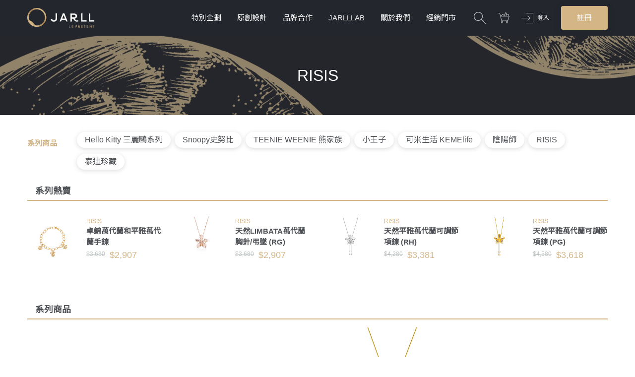

--- FILE ---
content_type: text/html; charset=utf-8
request_url: https://cdn-ali.jarll.com/categories/39
body_size: 6560
content:
<!DOCTYPE html>
<html>
<head>
  <meta charset="utf-8">
  <meta http-equiv="X-UA-Compatible" content="IE=edge, chrome=1">
  <meta name="viewport" content="width=device-width, initial-scale=1, maximum-scale=1, user-scalable=no">
  <link rel="shortcut icon" type="image/x-icon" href="https://cdn.jarll.com/assets/favicon-940589a9dbd54d68ea0bf7a5e8d8154a79395fcff0256319fc6be18392d7c74f.ico" />
  <link rel="apple-touch-icon" href="/images/logo-simple.jpg">
  <link rel="manifest" href="/manifest.json">
  <meta name="csrf-param" content="authenticity_token" />
<meta name="csrf-token" content="ABB1Pe5qGe0QhEd-CPrbnf5KEVaPyxw-S-gqCdv1hqZpLoDVVRxRC1pvLEy7XJu6CsthJ6-JJOuEcpDvktT7hQ" />
  
  <meta property="fb:app_id" content="2026913110870364">
  <meta property="og:site_name" content="讚爾藝術 JARLL ART">
  <meta property="og:type" content="website">
  <title>RISIS | 讚爾藝術 JARLL ART</title>
<meta name="description" content="全世界水晶球音樂盒領導品牌。傳承台灣精緻工藝，三十年來致力於運用多款媒材設計、生產、銷售各種居家美學藝術品，讓藝術走入生活。">
<link rel="canonical" href="https://cdn-ali.jarll.com/categories/39">
<meta property="og:title" content="RISIS">
<meta property="og:image" content="https://cdn.jarll.com/images/img_default_og_image.jpg">
<meta property="og:url" content="https://cdn-ali.jarll.com/categories/39">
<meta property="og:description" content="全世界水晶球音樂盒市佔率第一的領導品牌。傳承台灣精緻工藝，三十年來致力於運用多款媒材設計、生產、銷售各種居家美學藝術品，讓藝術走入生活。">
  <link rel="alternate" href="https://cdn-ali.jarll.com/tw/categories/39" hreflang="zh-tw" />
<link rel="alternate" href="https://cdn-ali.jarll.com/cn/categories/39" hreflang="zh-cn" />
<link rel="alternate" href="https://cdn-ali.jarll.com/en/categories/39" hreflang="en-us" />
<link rel="alternate" href="https://cdn-ali.jarll.com/categories/39" hreflang="x-default" />
    <link rel="preconnect" href="https://fonts.gstatic.com/" crossorigin>
  <link rel="stylesheet" href="https://fonts.googleapis.com/css?family=Noto+Sans+TC:300,400&display=swap">

  <link rel="stylesheet" media="all" href="https://cdn.jarll.com/assets/application-14e90c531f69cc4eb5803c26f73d5e12e878d00e292867c99d9463c79330236d.css" />
  <link rel="stylesheet" media="all" href="https://cdn.jarll.com/assets/tw-c0ba58604d93cc8b6ff8e9ed78f0deebff1b20eb1d5f9577ddafc590c5f5c4c8.css" />
  
    <!-- Google Tag Manager www.jarll.com GTM-TPT2QL6-->
  <script>(function(w,d,s,l,i){w[l]=w[l]||[];w[l].push({'gtm.start':
  new Date().getTime(),event:'gtm.js'});var f=d.getElementsByTagName(s)[0],
  j=d.createElement(s),dl=l!='dataLayer'?'&l='+l:'';j.async=true;j.src=
  'https://www.googletagmanager.com/gtm.js?id='+i+dl;f.parentNode.insertBefore(j,f);
  })(window,document,'script','dataLayer','GTM-TPT2QL6');</script>

    <!-- LINE Tag Base Code -->
  <!-- Do Not Modify -->
  <script>
  (function(g,d,o){
    g._ltq=g._ltq||[];g._lt=g._lt||function(){g._ltq.push(arguments)};
    var h=location.protocol==='https:'?'https://d.line-scdn.net':'http://d.line-cdn.net';
    var s=d.createElement('script');s.async=1;
    s.src=o||h+'/n/line_tag/public/release/v1/lt.js';
    var t=d.getElementsByTagName('script')[0];t.parentNode.insertBefore(s,t);
      })(window, document);
  _lt('init', {
    customerType: 'lap',
    tagId: 'bc32eda3-2458-4c31-a5a5-f73fc3e6b5d7'
  });
  _lt('send', 'pv', ['bc32eda3-2458-4c31-a5a5-f73fc3e6b5d7']);
  </script>
  <noscript>
    <img height="1" width="1" style="display:none"
         src="https://tr.line.me/tag.gif?c_t=lap&t_id=bc32eda3-2458-4c31-a5a5-f73fc3e6b5d7&e=pv&noscript=1" />
  </noscript>
  <!-- End LINE Tag Base Code -->

  
  <!-- Facebook Pixel Code -->
<script>
  !function(f,b,e,v,n,t,s)
  {if(f.fbq)return;n=f.fbq=function(){n.callMethod?
  n.callMethod.apply(n,arguments):n.queue.push(arguments)};
  if(!f._fbq)f._fbq=n;n.push=n;n.loaded=!0;n.version='2.0';
  n.queue=[];t=b.createElement(e);t.async=!0;
  t.src=v;s=b.getElementsByTagName(e)[0];
  s.parentNode.insertBefore(t,s)}(window, document,'script',
  'https://connect.facebook.net/en_US/fbevents.js');

  fbq('init', '1824303587860008'); // JARLL
  // fbq('init', '522314989919657'); // NTU MBA

  fbq('track', 'PageView');
</script>
<noscript>
  <img height="1" width="1" style="display:none"
       src="https://www.facebook.com/tr?id=1824303587860008&ev=PageView&noscript=1"/>
</noscript>
<!-- End Facebook Pixel Code -->

  <script type="text/javascript" src="//dynamic.criteo.com/js/ld/ld.js?a=84696" async="true"></script>
<script type="text/javascript">
window.criteo_q = window.criteo_q || [];
var deviceType = /iPad/.test(navigator.userAgent) ? "t" : /Mobile|iP(hone|od)|Android|BlackBerry|IEMobile|Silk/.test(navigator.userAgent) ? "m" : "d";
window.criteo_q.push(
    { event: "setAccount", account: 84696 },
    { event: "setSiteType", type: deviceType},
    {"event":"viewList","item":[1247,1248,1244,1245,1246,1249,1250,1251,1252,1253,1254,1255],"category":"Category/39"}
);
</script>

  
  <!-- Hotjar Tracking Code for www.jarll.com -->

  <!-- referral_vtm -->

</head>
<body>

<div class="page-wrapper">
  <header class="page-header">
    <div class="container">
      <h1>
        <a href="/tw"><img src="https://cdn.jarll.com/images/logo.svg" /></a>
      </h1>
      <ul class="main-nav">

        <li>
          <a href="#">特別企劃</a>
          <ul>
              <li><a href="/tw/events/NEW202602">西洋情人節加贈新年禮  </a></li>
              <li><a href="/tw/events/32">金馬迎春 馬上特惠6折</a></li>
              <li><a href="/tw/events/13">Hello Kitty &amp; Sanrio家族</a></li>
              <li><a href="/tw/events/MyMelody50th+Kuromi20th">美樂蒂50週年 &amp; 酷洛米20週年 主題</a></li>
              <li><a href="/tw/events/charity-2025">2025公益水晶球</a></li>
              <li><a href="/tw/events/SnoopyxJARLL">5-6折限量💝史努比全系列</a></li>
              <li><a href="/tw/events/20">旋轉木馬系列-為你收藏記憶中的感動</a></li>
              <li><a href="/tw/events/29">結婚禮物精選，給新人最誠摯的祝福！</a></li>
              <li><a href="/tw/events/17">HAPPY BIRTHDAY 生日禮物精選</a></li>
          </ul>
        </li>
        <li>
          <a href="#">原創設計</a>
          <ul>
            
    <li class="has-submenu">
      <a href="/tw/categories/7">旋轉木馬</a>
      <ul>
          <li><a href="/tw/submenus/61">經典旋轉木馬</a></li>
          <li><a href="/tw/submenus/62">燈光旋轉木馬</a></li>
          <li><a href="/tw/submenus/94">琉光旋轉木馬 </a></li>
          <li><a href="/tw/submenus/83">珠寶風格系列</a></li>
          <li><a href="/tw/submenus/64">洛可可風</a></li>
          <li><a href="/tw/submenus/56">像素趣</a></li>
          <li><a href="/tw/submenus/58">翻糖遊樂園</a></li>
      </ul>
    </li>

    <li><a href="/tw/categories/14">聖誕系列</a></li>

    <li class="has-submenu">
      <a href="/tw/categories/4">愛情婚禮</a>
      <ul>
          <li><a href="/tw/submenus/80">練戀愛系列</a></li>
          <li><a href="/tw/submenus/10">現代婚禮</a></li>
          <li><a href="/tw/submenus/9">中式婚禮</a></li>
          <li><a href="/tw/submenus/37">情人禮物</a></li>
      </ul>
    </li>

    <li class="has-submenu">
      <a href="/tw/categories/9">動物系列</a>
      <ul>
          <li><a href="/tw/submenus/82">心靈守護神系列</a></li>
          <li><a href="/tw/submenus/88">感恩的心系列</a></li>
          <li><a href="/tw/submenus/38">馬戲團遊樂園</a></li>
          <li><a href="/tw/submenus/39">台灣意象系列</a></li>
          <li><a href="/tw/submenus/47">動物吉祥</a></li>
          <li><a href="/tw/submenus/48">十二生肖</a></li>
          <li><a href="/tw/submenus/49">海洋系列</a></li>
          <li><a href="/tw/submenus/59">可愛大眼小動物</a></li>
          <li><a href="/tw/submenus/66">現代風格圖騰印記系列</a></li>
          <li><a href="/tw/submenus/60">2020台灣設計展限定款</a></li>
      </ul>
    </li>

    <li><a href="/tw/categories/11">花景藝術系列</a></li>

    <li class="has-submenu">
      <a href="/tw/categories/8">療癒系列</a>
      <ul>
          <li><a href="/tw/submenus/91">十二星座</a></li>
          <li><a href="/tw/submenus/81">摩天輪系列</a></li>
          <li><a href="/tw/submenus/54">芭蕾系列</a></li>
          <li><a href="/tw/submenus/55">白日夢系列</a></li>
          <li><a href="/tw/submenus/57">探險家系列</a></li>
          <li><a href="/tw/submenus/89">Mini Jarll</a></li>
      </ul>
    </li>

    <li><a href="/tw/categories/6">招財祝賀</a></li>

    <li><a href="/tw/categories/47">驚奇美術館</a></li>

    <li class="has-submenu">
      <a href="/tw/categories/17">Mini 音樂鈴</a>
      <ul>
          <li><a href="/tw/submenus/52">甜甜圈</a></li>
          <li><a href="/tw/submenus/51">可愛動物</a></li>
          <li><a href="/tw/submenus/53">十二生肖</a></li>
      </ul>
    </li>

    <li><a href="/tw/categories/34">兩小無猜系列</a></li>

    <li><a href="/tw/categories/24">龍生九子</a></li>

    <li class="has-submenu">
      <a href="/tw/categories/42">家居擺飾</a>
      <ul>
          <li><a href="/tw/submenus/70">精緻鑄銅</a></li>
          <li><a href="/tw/submenus/71">精緻陶瓷骨瓷冷瓷</a></li>
          <li><a href="/tw/submenus/72">精緻琉璃</a></li>
          <li><a href="/tw/submenus/77">精緻花瓶</a></li>
          <li><a href="/tw/submenus/69">品味生活</a></li>
          <li><a href="/tw/submenus/73">巴洛克系列</a></li>
          <li><a href="/tw/submenus/74">王者之尊</a></li>
          <li><a href="/tw/submenus/75">缪思系列</a></li>
      </ul>
    </li>

          </ul>
        </li>
        <li>
          <a href="#">品牌合作</a>
          <ul>
            
    <li class="has-submenu">
      <a href="/tw/categories/15">Hello Kitty 三麗鷗系列</a>
      <ul>
          <li><a href="/tw/submenus/41">三麗鷗明星家族</a></li>
          <li><a href="/tw/submenus/35">Hello Kitty</a></li>
          <li><a href="/tw/submenus/32">My Melody</a></li>
          <li><a href="/tw/submenus/30">Little Twin Star</a></li>
          <li><a href="/tw/submenus/33">大耳狗</a></li>
          <li><a href="/tw/submenus/34">布丁狗</a></li>
          <li><a href="/tw/submenus/29">酷企鵝</a></li>
          <li><a href="/tw/submenus/28">蛋黃哥 </a></li>
          <li><a href="/tw/submenus/67">帕恰狗</a></li>
          <li><a href="/tw/submenus/68">大眼蛙</a></li>
          <li><a href="/tw/submenus/40">Charmmy Kitty</a></li>
          <li><a href="/tw/submenus/79">Kuromi</a></li>
          <li><a href="/tw/submenus/87">幸運御守系列</a></li>
          <li><a href="/tw/submenus/36">12星座</a></li>
          <li><a href="/tw/submenus/63">藍芽喇叭</a></li>
      </ul>
    </li>

    <li><a href="/tw/categories/37">Snoopy史努比</a></li>

    <li><a href="/tw/categories/40">TEENIE WEENIE 熊家族</a></li>

    <li><a href="/tw/categories/29">小王子</a></li>

    <li><a href="/tw/categories/41">可米生活 KEMElife</a></li>

    <li><a href="/tw/categories/38">陰陽師</a></li>

    <li><a href="/tw/categories/39">RISIS</a></li>

    <li><a href="/tw/categories/27">泰迪珍藏</a></li>

          </ul>
        </li>

        <li>
          <a href="#">JARLLLAB</a>
          <ul>
              <li><a href="/tw/events/jarlllab">什麼是JARLLAB水晶球?</a></li>
            <li><a href="/lab?region=tw">製作個性化水晶球</a></li>
            <li><a href="/tw/lab2">製作個性化水晶球V2(音樂鈴版)</a></li>
            <li class="has-submenu">
              <a href="#">加購零部件</a>
              <ul>
                  <li><a href="/tw/submenus/84">上蓋裝飾</a></li>
                  <li><a href="/tw/submenus/85">內景水晶球</a></li>
                  <li><a href="/tw/submenus/86">底座</a></li>
                  <li><a href="/tw/submenus/92">內景水晶球 V2</a></li>
                  <li><a href="/tw/submenus/93">底座 V2</a></li>
              </ul>
            </li>
          </ul>
        </li>

        <li>
          <a href="/tw/about_us">關於我們</a>
        </li>
        <li>
          <a href="/tw/stores">經銷門市</a>
        </li>
      </ul>
      <ul class="user-nav">
        <li>
          <a id="search-switch" href="#"><img src="https://cdn.jarll.com/images/icon_magnifier.svg" /></a>
        </li>
          <li class="user-nav_cart">
            <a href="/tw/cart"><img src="https://cdn.jarll.com/images/icon_cart.svg" /></a>
            <span class="cart-quantity hidden" >0</span>
          </li>

          <!-- 未登入區塊 -->
          <li class="login">
            <a href="/tw/users/sign_in">
              <img src="https://cdn.jarll.com/images/icon_login.svg" />
              登入
</a>          </li>
          <li class="signup">
            <a class="btn btn--gold" href="/tw/users/sign_up">註冊</a>
          </li>
          <!-- 未登入區塊結束 -->
      </ul>
      <div class="mobi-menu mobi-only">
        <button class="mobi-menu_open">
          <img src="https://cdn.jarll.com/images/icon_hamburger.svg" />
        </button>
        <div class="mobi-menu_content">
          <button class="mobi-menu_close"><img src="https://cdn.jarll.com/images/icon_times.svg" /></button>
          <div class="mobi-menu_member">
              <!-- 未登入狀態 -->
              <div class="default">
                <div class="container">
                  <a class="btn btn--dark" href="/tw/users/sign_up">註冊</a>
                  <a class="btn btn--gold" href="/tw/users/sign_in">登入</a>
                </div>
              </div>
              <!-- 未登入狀態結束 -->

          </div>
          <div class="container">
            <div class="item-series">
  <h2>系列商品</h2>
  <div class="tab_set tab_set--functional">
    <ul class="tab_list">
      <li>
        <a class="active" href="#original_design">原創設計</a>
      </li>
      <li>
        <a href="#co_branding">品牌合作</a>
      </li>
      <li>
        <a href="#events">特別企劃</a>
      </li>
      <li>
        <a href="#jarlllab">JARLLLAB</a>
      </li>
    </ul>
    <ul class="tab_content">
      <li>
        <ul class="series-tags">
            <li><a href="/tw/categories/7">旋轉木馬</a></li>
            <li><a href="/tw/categories/14">聖誕系列</a></li>
            <li><a href="/tw/categories/4">愛情婚禮</a></li>
            <li><a href="/tw/categories/9">動物系列</a></li>
            <li><a href="/tw/categories/11">花景藝術系列</a></li>
            <li><a href="/tw/categories/8">療癒系列</a></li>
            <li><a href="/tw/categories/6">招財祝賀</a></li>
            <li><a href="/tw/categories/47">驚奇美術館</a></li>
            <li><a href="/tw/categories/17">Mini 音樂鈴</a></li>
            <li><a href="/tw/categories/34">兩小無猜系列</a></li>
            <li><a href="/tw/categories/24">龍生九子</a></li>
            <li><a href="/tw/categories/42">家居擺飾</a></li>
        </ul>
      </li>
      <li>
        <ul class="series-tags">
            <li><a href="/tw/categories/15">Hello Kitty 三麗鷗系列</a></li>
            <li><a href="/tw/categories/37">Snoopy史努比</a></li>
            <li><a href="/tw/categories/40">TEENIE WEENIE 熊家族</a></li>
            <li><a href="/tw/categories/29">小王子</a></li>
            <li><a href="/tw/categories/41">可米生活 KEMElife</a></li>
            <li><a href="/tw/categories/38">陰陽師</a></li>
            <li><a href="/tw/categories/39">RISIS</a></li>
            <li><a href="/tw/categories/27">泰迪珍藏</a></li>
        </ul>
      </li>
      <li>
        <ul class="series-tags">
            <li><a href="/tw/events/NEW202602">西洋情人節加贈新年禮  </a></li>
            <li><a href="/tw/events/32">金馬迎春 馬上特惠6折</a></li>
            <li><a href="/tw/events/13">Hello Kitty &amp; Sanrio家族</a></li>
            <li><a href="/tw/events/MyMelody50th+Kuromi20th">美樂蒂50週年 &amp; 酷洛米20週年 主題</a></li>
            <li><a href="/tw/events/charity-2025">2025公益水晶球</a></li>
            <li><a href="/tw/events/SnoopyxJARLL">5-6折限量💝史努比全系列</a></li>
            <li><a href="/tw/events/20">旋轉木馬系列-為你收藏記憶中的感動</a></li>
            <li><a href="/tw/events/29">結婚禮物精選，給新人最誠摯的祝福！</a></li>
            <li><a href="/tw/events/17">HAPPY BIRTHDAY 生日禮物精選</a></li>
        </ul>
      </li>

      <li>
        <ul class="series-tags">
            <li><a href="/tw/events/jarlllab">什麼是JARLLAB水晶球?</a></li>

          <li><a href="/lab?region=tw">製作個性化水晶球</a></li>

          <li><a href="/tw/lab2">製作個性化水晶球V2(音樂鈴版)</a></li>

            <li><a href="/tw/submenus/84">上蓋裝飾</a></li>
            <li><a href="/tw/submenus/85">內景水晶球</a></li>
            <li><a href="/tw/submenus/86">底座</a></li>
            <li><a href="/tw/submenus/92">內景水晶球 V2</a></li>
            <li><a href="/tw/submenus/93">底座 V2</a></li>
      </li>

    </ul>
  </div>
</div>

          </div>
        </div>
      </div>
    </div>
  </header>



  <script>
  dataLayer.push({
    "ecommerce": {
      "currencyCode": "TWD",
      "impressions": [{"id":"1247","name":"卡特蘭穿孔耳環 (十月) (RHG)","category":"RISIS","price":2275,"list":"category_list_39_RISIS"},{"id":"1248","name":"平雅萬代蘭垂墜耳環 (RH)","category":"RISIS","price":2038,"list":"category_list_39_RISIS"},{"id":"1244","name":"天然平雅萬代蘭可調節項鍊配砂金石 (RHG)","category":"RISIS","price":5119,"list":"category_list_39_RISIS"},{"id":"1245","name":"卓錦萬代蘭戒指","category":"RISIS","price":2038,"list":"category_list_39_RISIS"},{"id":"1246","name":"卓錦萬代蘭和平雅萬代蘭手鍊","category":"RISIS","price":2907,"list":"category_list_39_RISIS"},{"id":"1249","name":"平雅萬代蘭垂墜耳環 (G)","category":"RISIS","price":2038,"list":"category_list_39_RISIS"},{"id":"1250","name":"平雅萬代蘭垂墜耳環 (RHG) ","category":"RISIS","price":2275,"list":"category_list_39_RISIS"},{"id":"1251","name":"天然明韻石斛蘭胸針 (RHG)","category":"RISIS","price":3223,"list":"category_list_39_RISIS"},{"id":"1252","name":"天然LIMBATA萬代蘭胸針/弔墜 (RG)","category":"RISIS","price":2907,"list":"category_list_39_RISIS"},{"id":"1253","name":"天然平雅萬代蘭可調節項鍊 (RH)","category":"RISIS","price":3381,"list":"category_list_39_RISIS"},{"id":"1254","name":"天然卡高蘭火鳥蘭花可調節項鍊 (RG)","category":"RISIS","price":3381,"list":"category_list_39_RISIS"},{"id":"1255","name":"天然平雅萬代蘭可調節項鍊 (PG)","category":"RISIS","price":3618,"list":"category_list_39_RISIS"}],
    }
  });
</script>

<h2 class="content-header">
  RISIS
</h2>

  <div class="container" style="margin-top: -30px; margin-bottom: -30px;">
    <div class="has-side-title">
  <h3>系列商品</h3>
  <div>
    <ul class="series-tags">
        <li>
          <a href="/tw/categories/15">Hello Kitty 三麗鷗系列</a>
        </li>
        <li>
          <a href="/tw/categories/37">Snoopy史努比</a>
        </li>
        <li>
          <a href="/tw/categories/40">TEENIE WEENIE 熊家族</a>
        </li>
        <li>
          <a href="/tw/categories/29">小王子</a>
        </li>
        <li>
          <a href="/tw/categories/41">可米生活 KEMElife</a>
        </li>
        <li>
          <a href="/tw/categories/38">陰陽師</a>
        </li>
        <li>
          <a href="/tw/categories/39">RISIS</a>
        </li>
        <li>
          <a href="/tw/categories/27">泰迪珍藏</a>
        </li>
    </ul>
  </div>
</div>

  </div>

  <div class="container">
    <div class="title-block">
      <h2>系列熱賣</h2>
      <!--<a href="#">更多</a>-->
    </div>
    <div class="item-list_wrapper">
      <ul class="item-list item-list--compact">
        
  <li>
    <div class="item_img ">




      <a href="/tw/products/1246?category_id=39&amp;list=category_list_39_RISIS">
        <img data-src="https://assets.jarll.com/media/pictures/1246/RS-R1ASC3B1_cover_7775_xs.png?1634542266" class="lazyload" />
</a>    </div>
    <div class="item_info">
      <div class="item_category">
        <a href="/categories/39">RISIS</a>
      </div>
      <h3>
        <a href="/tw/products/1246?category_id=39&amp;list=category_list_39_RISIS">卓錦萬代蘭和平雅萬代蘭手鍊 </a>
      </h3>
      <div class="item_price">
            <del>$3,680</del>
          <span>
            $2,907
          </span>
      </div>
    </div>
  </li>
  <li>
    <div class="item_img ">




      <a href="/tw/products/1252?category_id=39&amp;list=category_list_39_RISIS">
        <img data-src="https://assets.jarll.com/media/pictures/1252/RS-RGVS2DPA_cover_7756_xs.png?1634542199" class="lazyload" />
</a>    </div>
    <div class="item_info">
      <div class="item_category">
        <a href="/categories/39">RISIS</a>
      </div>
      <h3>
        <a href="/tw/products/1252?category_id=39&amp;list=category_list_39_RISIS">天然LIMBATA萬代蘭胸針/弔墜 (RG) </a>
      </h3>
      <div class="item_price">
            <del>$3,680</del>
          <span>
            $2,907
          </span>
      </div>
    </div>
  </li>
  <li>
    <div class="item_img ">




      <a href="/tw/products/1253?category_id=39&amp;list=category_list_39_RISIS">
        <img data-src="https://assets.jarll.com/media/pictures/1253/RS-RPAS2SU1_cover_7753_xs.png?1634542193" class="lazyload" />
</a>    </div>
    <div class="item_info">
      <div class="item_category">
        <a href="/categories/39">RISIS</a>
      </div>
      <h3>
        <a href="/tw/products/1253?category_id=39&amp;list=category_list_39_RISIS">天然平雅萬代蘭可調節項鍊 (RH) </a>
      </h3>
      <div class="item_price">
            <del>$4,280</del>
          <span>
            $3,381
          </span>
      </div>
    </div>
  </li>
  <li>
    <div class="item_img ">




      <a href="/tw/products/1255?category_id=39&amp;list=category_list_39_RISIS">
        <img data-src="https://assets.jarll.com/media/pictures/1255/RS-RPAS2SCP_cover_7724_xs.png?1634542122" class="lazyload" />
</a>    </div>
    <div class="item_info">
      <div class="item_category">
        <a href="/categories/39">RISIS</a>
      </div>
      <h3>
        <a href="/tw/products/1255?category_id=39&amp;list=category_list_39_RISIS">天然平雅萬代蘭可調節項鍊 (PG) </a>
      </h3>
      <div class="item_price">
            <del>$4,580</del>
          <span>
            $3,618
          </span>
      </div>
    </div>
  </li>

      </ul>
    </div>
  </div>

<div class="container">
  <div class="title-block">
    <h2>系列商品</h2>
  </div>
  <div class="item-list_wrapper">
    <ul class="item-list">
      
  <li>
    <div class="item_img ">




      <a href="/tw/products/1247?category_id=39&amp;list=category_list_39_RISIS">
        <img data-src="https://assets.jarll.com/media/pictures/1247/RS-R5ORC10B_cover_7771_xs.png?1634542241" class="lazyload" />
</a>    </div>
    <div class="item_info">
      <div class="item_category">
        <a href="/categories/39">RISIS</a>
      </div>
      <h3>
        <a href="/tw/products/1247?category_id=39&amp;list=category_list_39_RISIS">卡特蘭穿孔耳環 (十月) (RHG) </a>
      </h3>
      <div class="item_price">
            <del>$2,880</del>
          <span>
            $2,275
          </span>
      </div>
    </div>
  </li>
  <li>
    <div class="item_img ">




      <a href="/tw/products/1248?category_id=39&amp;list=category_list_39_RISIS">
        <img data-src="https://assets.jarll.com/media/pictures/1248/RS-R5ORBLU1_cover_7768_xs.png?1634542228" class="lazyload" />
</a>    </div>
    <div class="item_info">
      <div class="item_category">
        <a href="/categories/39">RISIS</a>
      </div>
      <h3>
        <a href="/tw/products/1248?category_id=39&amp;list=category_list_39_RISIS">平雅萬代蘭垂墜耳環 (RH) </a>
      </h3>
      <div class="item_price">
            <del>$2,580</del>
          <span>
            $2,038
          </span>
      </div>
    </div>
  </li>
  <li>
    <div class="item_img ">




      <a href="/tw/products/1244?category_id=39&amp;list=category_list_39_RISIS">
        <img data-src="https://assets.jarll.com/media/pictures/1244/RS-RPAS2SP4_cover_7750_xs.png?1634542186" class="lazyload" />
</a>    </div>
    <div class="item_info">
      <div class="item_category">
        <a href="/categories/39">RISIS</a>
      </div>
      <h3>
        <a href="/tw/products/1244?category_id=39&amp;list=category_list_39_RISIS">天然平雅萬代蘭可調節項鍊配砂金石 (RHG) </a>
      </h3>
      <div class="item_price">
            <del>$6,480</del>
          <span>
            $5,119
          </span>
      </div>
    </div>
  </li>
  <li>
    <div class="item_img ">




      <a href="/tw/products/1245?category_id=39&amp;list=category_list_39_RISIS">
        <img data-src="https://assets.jarll.com/media/pictures/1245/RS-R8VMJ6B1_cover_7778_xs.png?1634542359" class="lazyload" />
</a>    </div>
    <div class="item_info">
      <div class="item_category">
        <a href="/categories/39">RISIS</a>
      </div>
      <h3>
        <a href="/tw/products/1245?category_id=39&amp;list=category_list_39_RISIS">卓錦萬代蘭戒指 </a>
      </h3>
      <div class="item_price">
            <del>$2,580</del>
          <span>
            $2,038
          </span>
      </div>
    </div>
  </li>
  <li>
    <div class="item_img ">




      <a href="/tw/products/1246?category_id=39&amp;list=category_list_39_RISIS">
        <img data-src="https://assets.jarll.com/media/pictures/1246/RS-R1ASC3B1_cover_7775_xs.png?1634542266" class="lazyload" />
</a>    </div>
    <div class="item_info">
      <div class="item_category">
        <a href="/categories/39">RISIS</a>
      </div>
      <h3>
        <a href="/tw/products/1246?category_id=39&amp;list=category_list_39_RISIS">卓錦萬代蘭和平雅萬代蘭手鍊 </a>
      </h3>
      <div class="item_price">
            <del>$3,680</del>
          <span>
            $2,907
          </span>
      </div>
    </div>
  </li>
  <li>
    <div class="item_img ">




      <a href="/tw/products/1249?category_id=39&amp;list=category_list_39_RISIS">
        <img data-src="https://assets.jarll.com/media/pictures/1249/RS-R5ORBLG1_cover_7765_xs.jpg?1634542225" class="lazyload" />
</a>    </div>
    <div class="item_info">
      <div class="item_category">
        <a href="/categories/39">RISIS</a>
      </div>
      <h3>
        <a href="/tw/products/1249?category_id=39&amp;list=category_list_39_RISIS">平雅萬代蘭垂墜耳環 (G) </a>
      </h3>
      <div class="item_price">
            <del>$2,580</del>
          <span>
            $2,038
          </span>
      </div>
    </div>
  </li>
  <li>
    <div class="item_img ">




      <a href="/tw/products/1250?category_id=39&amp;list=category_list_39_RISIS">
        <img data-src="https://assets.jarll.com/media/pictures/1250/RS-R5ORBLB1_cover_7762_xs.jpg?1634542219" class="lazyload" />
</a>    </div>
    <div class="item_info">
      <div class="item_category">
        <a href="/categories/39">RISIS</a>
      </div>
      <h3>
        <a href="/tw/products/1250?category_id=39&amp;list=category_list_39_RISIS">平雅萬代蘭垂墜耳環 (RHG)  </a>
      </h3>
      <div class="item_price">
            <del>$2,880</del>
          <span>
            $2,275
          </span>
      </div>
    </div>
  </li>
  <li>
    <div class="item_img ">




      <a href="/tw/products/1251?category_id=39&amp;list=category_list_39_RISIS">
        <img data-src="https://assets.jarll.com/media/pictures/1251/RS-REMM626P_7759_xs.png?1634542205" class="lazyload" />
</a>    </div>
    <div class="item_info">
      <div class="item_category">
        <a href="/categories/39">RISIS</a>
      </div>
      <h3>
        <a href="/tw/products/1251?category_id=39&amp;list=category_list_39_RISIS">天然明韻石斛蘭胸針 (RHG) </a>
      </h3>
      <div class="item_price">
            <del>$4,080</del>
          <span>
            $3,223
          </span>
      </div>
    </div>
  </li>
  <li>
    <div class="item_img ">




      <a href="/tw/products/1252?category_id=39&amp;list=category_list_39_RISIS">
        <img data-src="https://assets.jarll.com/media/pictures/1252/RS-RGVS2DPA_cover_7756_xs.png?1634542199" class="lazyload" />
</a>    </div>
    <div class="item_info">
      <div class="item_category">
        <a href="/categories/39">RISIS</a>
      </div>
      <h3>
        <a href="/tw/products/1252?category_id=39&amp;list=category_list_39_RISIS">天然LIMBATA萬代蘭胸針/弔墜 (RG) </a>
      </h3>
      <div class="item_price">
            <del>$3,680</del>
          <span>
            $2,907
          </span>
      </div>
    </div>
  </li>
  <li>
    <div class="item_img ">




      <a href="/tw/products/1253?category_id=39&amp;list=category_list_39_RISIS">
        <img data-src="https://assets.jarll.com/media/pictures/1253/RS-RPAS2SU1_cover_7753_xs.png?1634542193" class="lazyload" />
</a>    </div>
    <div class="item_info">
      <div class="item_category">
        <a href="/categories/39">RISIS</a>
      </div>
      <h3>
        <a href="/tw/products/1253?category_id=39&amp;list=category_list_39_RISIS">天然平雅萬代蘭可調節項鍊 (RH) </a>
      </h3>
      <div class="item_price">
            <del>$4,280</del>
          <span>
            $3,381
          </span>
      </div>
    </div>
  </li>
  <li>
    <div class="item_img ">




      <a href="/tw/products/1254?category_id=39&amp;list=category_list_39_RISIS">
        <img data-src="https://assets.jarll.com/media/pictures/1254/RS-RGRS2SCA_cover_7748_xs.png?1634542181" class="lazyload" />
</a>    </div>
    <div class="item_info">
      <div class="item_category">
        <a href="/categories/39">RISIS</a>
      </div>
      <h3>
        <a href="/tw/products/1254?category_id=39&amp;list=category_list_39_RISIS">天然卡高蘭火鳥蘭花可調節項鍊 (RG) </a>
      </h3>
      <div class="item_price">
            <del>$4,280</del>
          <span>
            $3,381
          </span>
      </div>
    </div>
  </li>
  <li>
    <div class="item_img ">




      <a href="/tw/products/1255?category_id=39&amp;list=category_list_39_RISIS">
        <img data-src="https://assets.jarll.com/media/pictures/1255/RS-RPAS2SCP_cover_7724_xs.png?1634542122" class="lazyload" />
</a>    </div>
    <div class="item_info">
      <div class="item_category">
        <a href="/categories/39">RISIS</a>
      </div>
      <h3>
        <a href="/tw/products/1255?category_id=39&amp;list=category_list_39_RISIS">天然平雅萬代蘭可調節項鍊 (PG) </a>
      </h3>
      <div class="item_price">
            <del>$4,580</del>
          <span>
            $3,618
          </span>
      </div>
    </div>
  </li>

    </ul>
  </div>
    <ul class="pagination">
    
        <li class="current">
  <a href="/categories/39">1</a>
</li>

        <li class="">
  <a rel="next" href="/categories/39?page=2">2</a>
</li>

      <span class="next">
  <a rel="next" href="/categories/39?page=2"><span><i class="fas fa-angle-right" aria-hidden="true"></i></span></a>
</span>

  </ul>

</div>


</div>
  <footer class="page-footer">
    <div class="footer-features">
      <div class="container">
        <ul>
          <li>
            <a href="/tw/about_us">
              <div class="img-wrapper">
                <img src="https://cdn.jarll.com/images/icon_medal.svg" />
              </div>
              <div>品牌故事</div>
</a>          </li>
          <li>
            <a href="/tw/production">
              <div class="img-wrapper">
                <img src="https://cdn.jarll.com/images/icon_diamond.svg" />
              </div>
              <div>精緻手工</div>
</a>          </li>
          <li>
            <a href="/tw/packing">
              <div class="img-wrapper">
                <img src="https://cdn.jarll.com/images/icon_gift.svg" />
              </div>
              <div>禮品包裝</div>
</a>          </li>
          <li>
            <a href="/tw/benefits">
              <div class="img-wrapper">
                <img src="https://cdn.jarll.com/images/icon_percent.svg" />
              </div>
              <div>會員紅利</div>
</a>          </li>
        </ul>
      </div>
    </div>
    <div class="footer-links">
      <div class="container">
        <ul>
          <li>
            <a href="/tw/posts">專欄文章</a>
          </li>
          <li>
            <a href="/tw/benefits">購物說明</a>
          </li>
          <li>
            <a href="/tw/terms">使用條款</a>
          </li>
          <li>
            <a href="/tw/purchase">商務合作</a>
          </li>
        </ul>
      </div>
    </div>
    <div class="footer-footer">
      <div class="container">
        <ul class="footer-sublinks">
          <li>
            <a href="/tw/stores">
              <div class="img-wrapper">
                <img src="https://cdn.jarll.com/images/icon_shop.svg" />
              </div>
              <div>經銷門市</div>
</a>          </li>
            <li>
              <a href="https://www.facebook.com/jarllart/" target="_blank">
                <div class="img-wrapper">
                  <img src="https://cdn.jarll.com/images/icon_facebook_frame.svg" />
                </div>
                <div>Facebook</div>
              </a>
            </li>
            <li>
              <a href="https://www.instagram.com/jarllart/" target="_blank">
                <div class="img-wrapper">
                  <img src="https://cdn.jarll.com/images/icon_instagram.svg" />
                </div>
                <div>Instagram</div>
              </a>
            </li>
            <li>
              <a href="https://lin.ee/ycas1pP" target="_blank">
                <div class="img-wrapper">
                  <img src="https://cdn.jarll.com/images/icon_line.svg" />
                </div>
                <div>LINE</div>
              </a>
            </li>

          <li>
            <a href="/tw/contact_us">
              <div class="img-wrapper">
                <img src="https://cdn.jarll.com/images/icon_envelope.svg" />
              </div>
              <div>聯絡我們</div>
</a>          </li>

        </ul>
        <div class="copyright">
          <img src="https://cdn.jarll.com/images/logo.svg" />
          <div>
              Copyright © 2026 讚爾藝術有限公司 <br> 營業人統一編號 54984816
          </div>
        </div>
          <div class="language">
            <img src="https://cdn.jarll.com/images/icon_earth.svg" />
            <div class="dropdown">
              <button>
                Taiwan 繁體中文
                <img src="https://cdn.jarll.com/images/icon_angle-down.svg" />
              </button>
              <div class="dropdown_content">
                <ul>
                    <li>
                      <a href="/cn">Mainland China 简体中文</a>
                    </li>
                    <li>
                      <a href="/en">Global English</a>
                    </li>
                </ul>
              </div>
            </div>
          </div>
      </div>
    </div>
  </footer>
<div class="search-block">
  <div class="container">
    <button class="search-block_close">
      <img src="https://cdn.jarll.com/images/icon_times.svg" />
    </button>
    <form class="product_search" id="search_mini_form" action="/tw/search" accept-charset="UTF-8" method="get"><input name="utf8" type="hidden" value="&#x2713;" />
      <div class="search-block_text-input-wrapper">
        <input class="search-block_text-input" placeholder="輸入關鍵字搜尋..." type="search" name="q[[base64]]" id="[base64]" />
      </div>
      <input type="submit" name="commit" value="送出" class="btn btn--gold" data-disable-with="送出" />

        <h2 class="search-block_title">售價</h2>
        <ul class="options-list">
          <li class="custom-input_radio">
            <label>
              <input type="radio" value="999" name="q[price_tw_lteq]" id="q_price_tw_lteq_999" />
              <span class="fake-radio"></span>
              $999 以下
            </label>
          </li>
          <li class="custom-input_radio">
            <label>
              <input type="radio" value="1999" name="q[price_tw_lteq]" id="q_price_tw_lteq_1999" />
              <span class="fake-radio"></span>
              $1000 - $1999
            </label>
          </li>
          <li class="custom-input_radio">
            <label>
              <input type="radio" value="5999" name="q[price_tw_lteq]" id="q_price_tw_lteq_5999" />
              <span class="fake-radio"></span>
              $2000 - $5999
            </label>
          </li>
          <li class="custom-input_radio">
            <label>
              <input type="radio" value="6000" name="q[price_tw_gteq]" id="q_price_tw_gteq_6000" />
              <span class="fake-radio"></span>
              $6000 以上
            </label>
          </li>
        </ul>
</form><!--    <div class="search-block_text-input-wrapper">-->
<!--      <input type="text" class="search-block_text-input" placeholder="搜尋"/>-->
<!--    </div>-->

<!--    <button class="btn btn--gold">-->
<!--      送出-->
<!--    </button>-->
  </div>
</div>
<script src="https://cdn.jarll.com/assets/application-004516a4ed9c529c562e3c5bfeaa617bcb24e0732e94f9862781f6358d166c1d.js"></script>


<script>
  (function(){
    if ($('ul.main-nav').is(":visible")) {
      $('ul.main-nav > li').each(function(){
        if ($(this).find('.has-submenu').length > 0) {
          $(this).children('ul').each(function(){
            let listHeight = 0;
            let fullHeight = 0;
            $(this).children('li').each(function(){
              let subListHeight = 0;
              if ($(this).hasClass('has-submenu')) {
                let withSubMenuHeight = listHeight;
                $(this).children('ul').children('li').each(function(){
                  withSubMenuHeight += $(this).height();
                });
                fullHeight = fullHeight > withSubMenuHeight ? fullHeight : withSubMenuHeight;
              }
              listHeight += $(this).height();
            });
            listHeight = listHeight > fullHeight ? listHeight : fullHeight;
            $(this).height(listHeight);
          });
        }
      });
    }
  })();
</script>
</body>
</html>


--- FILE ---
content_type: image/svg+xml
request_url: https://cdn.jarll.com/images/icon_angle-right--silver.svg
body_size: 442
content:
<?xml version="1.0" encoding="UTF-8"?>
<svg width="11px" height="16px" viewBox="0 0 11 16" version="1.1" xmlns="http://www.w3.org/2000/svg" xmlns:xlink="http://www.w3.org/1999/xlink">
    <!-- Generator: Sketch 54.1 (76490) - https://sketchapp.com -->
    <title>Fill 1</title>
    <desc>Created with Sketch.</desc>
    <g id="Symbols" stroke="none" stroke-width="1" fill="none" fill-rule="evenodd">
        <g id="icon/arrow_right" transform="translate(-17.000000, -11.000000)" fill="#BDC3C4">
            <path d="M27.550915,18.9957902 L18.4677809,26.7859051 C18.3000795,26.9293105 18.0944527,26.9998281 17.8894185,26.9998281 C17.6387553,26.9998281 17.3904624,26.8943481 17.2144648,26.6893138 C16.8950618,26.3165782 16.9377279,25.7554008 17.3104635,25.4359978 L24.8196934,18.9969754 L17.3110561,12.5638788 C16.9377279,12.2444758 16.8950618,11.6832983 17.2144648,11.3105627 C17.5326826,10.9378271 18.0950453,10.8939759 18.4671883,11.2139715 L27.550915,18.9957902 Z" id="Fill-1"></path>
        </g>
    </g>
</svg>

--- FILE ---
content_type: image/svg+xml
request_url: https://cdn.jarll.com/images/icon_angle-down.svg
body_size: 392
content:
<?xml version="1.0" encoding="UTF-8"?>
<svg width="10px" height="7px" viewBox="0 0 10 7" version="1.1" xmlns="http://www.w3.org/2000/svg" xmlns:xlink="http://www.w3.org/1999/xlink">
    <!-- Generator: Sketch 54.1 (76490) - https://sketchapp.com -->
    <title>icon/restart</title>
    <desc>Created with Sketch.</desc>
    <g id="Symbols" stroke="none" stroke-width="1" fill="none" fill-rule="evenodd">
        <g id="Footer-/-Desktop" transform="translate(-1532.000000, -279.000000)" fill="#BDC3C4">
            <g id="Group-2">
                <g id="Group" transform="translate(1457.000000, 274.000000)">
                    <g id="icon/arrow_down" transform="translate(72.000000, 0.000000)">
                        <path d="M12.2128667,6.49246667 L7.83086667,11.6018 L3.45386667,6.49213333 C3.2742,6.28246667 3.2982,5.9668 3.5082,5.78746667 C3.71753333,5.6068 4.03386667,5.63213333 4.21286667,5.8418 L7.83153333,10.0654667 L11.4538667,5.84146667 C11.6335333,5.6318 11.9488667,5.6078 12.1588667,5.78746667 C12.3685333,5.96713333 12.3925333,6.2828 12.2128667,6.49246667" id="Fill-1"></path>
                    </g>
                </g>
            </g>
        </g>
    </g>
</svg>